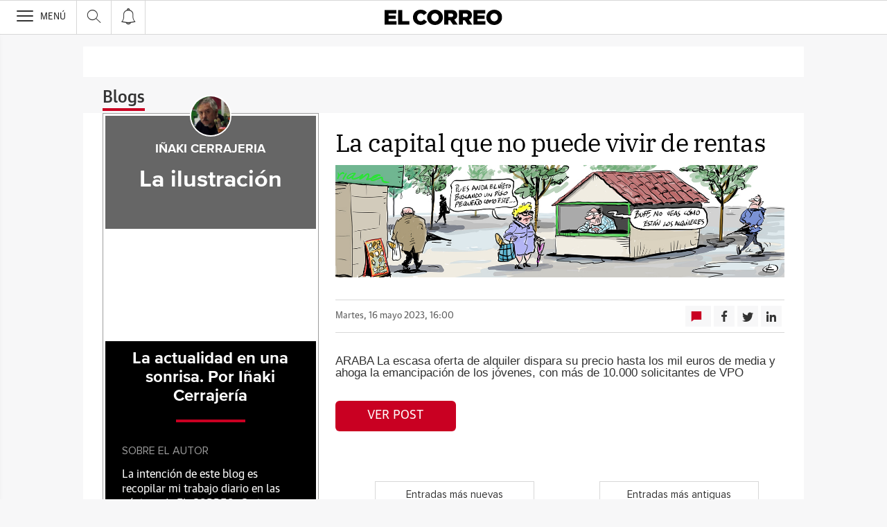

--- FILE ---
content_type: application/javascript
request_url: https://s3.ppllstatics.com/frontal/4.24.1/edition-jumper.js
body_size: 474
content:
"use strict";(self["[hash]MyOwnNameJsonpFunction"]=self["[hash]MyOwnNameJsonpFunction"]||[]).push([[1267],{9810:(e,t,n)=>{n.r(t),n.d(t,{default:()=>c});var o=n(1631);function r(e){return r="function"==typeof Symbol&&"symbol"==typeof Symbol.iterator?function(e){return typeof e}:function(e){return e&&"function"==typeof Symbol&&e.constructor===Symbol&&e!==Symbol.prototype?"symbol":typeof e},r(e)}function i(e,t){for(var n=0;n<t.length;n++){var o=t[n];o.enumerable=o.enumerable||!1,o.configurable=!0,"value"in o&&(o.writable=!0),Object.defineProperty(e,(void 0,i=function(e,t){if("object"!==r(e)||null===e)return e;var n=e[Symbol.toPrimitive];if(void 0!==n){var o=n.call(e,"string");if("object"!==r(o))return o;throw new TypeError("@@toPrimitive must return a primitive value.")}return String(e)}(o.key),"symbol"===r(i)?i:String(i)),o)}var i}var a="voc_edtn",u={domain:".".concat(Voonto.getInstance().lookup("vocento.site").tlddomain),path:"/",expires:7};const c=function(){function e(t){!function(e,t){if(!(e instanceof t))throw new TypeError("Cannot call a class as a function")}(this,e),this.container=t}var t,n;return t=e,(n=[{key:"run",value:function(){var e=this;o.Base.require("cookies").then((function(t){var n=e.container.getAttribute("data-voc-edition-jumper"),o=e.container.querySelector("[data-voc-edition-jumper-select-edition]");n&&t.set(a,n,u),document.querySelectorAll("[data-voc-edition-jumper-values]").forEach((function(n){return n.addEventListener("click",(function(o){var r=n.getAttribute("data-voc-edition-jumper-values");e.setCookieAndRefresh(r,t)}))})),o&&o.addEventListener("change",(function(){var n=o.value;e.setCookieAndRefresh(n,t)}))}))}},{key:"setCookieAndRefresh",value:function(e,t){t.set(a,e,u),setTimeout((function(){document.location="/"}),300)}}])&&i(t.prototype,n),Object.defineProperty(t,"prototype",{writable:!1}),e}()}}]);